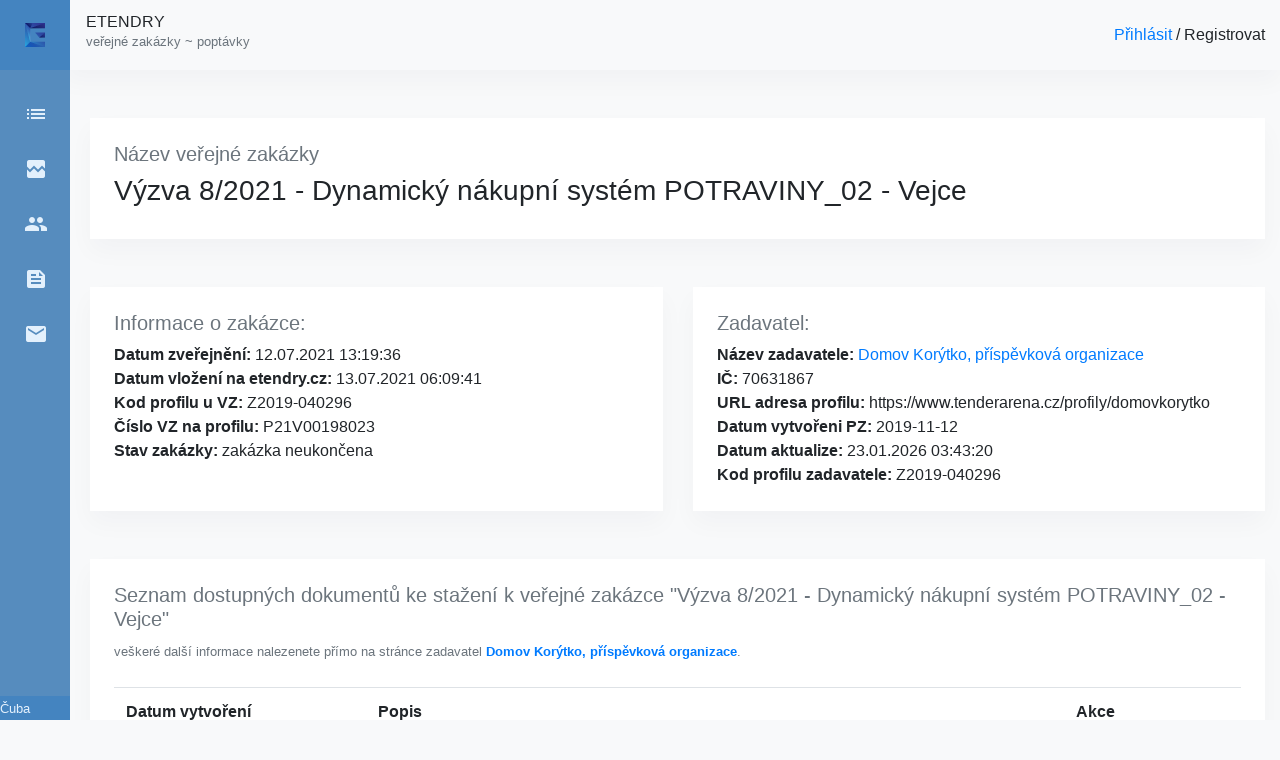

--- FILE ---
content_type: text/html; charset=UTF-8
request_url: https://etendry.cz/detail/679950-vyzva-82021-dynamicky-nakupni-system-potraviny-02-vejce.html
body_size: 3573
content:
<!DOCTYPE html>
<html>
<head>
    <meta charset="utf-8">

    <meta name="viewport" content="width=device-width, initial-scale=1, shrink-to-fit=no">
    <meta name="csrf-token" content="MrEN0TWcx8OTIYw6gwNdRe46YoIanotxb7WWnp5C">
    <meta name="description" content="Veřejná zakázka ze dne 2021-07-12 13:19:36, od Domov Korýtko, příspěvková organizace - Výzva 8/2021 - Dynamický nákupní systém POTRAVINY_02 - Vejce
" />
    <meta name="title" content="Výzva 8/2021 - Dynamický nákupní systém POTRAVINY_02 - Vejce - 2021-07-12 13:19:36 - etendry.cz
" />
    <title>Výzva 8/2021 - Dynamický nákupní systém POTRAVINY_02 - Vejce - 2021-07-12 13:19:36 - etendry.cz
</title>
    <meta property="og:title" content="Výzva 8/2021 - Dynamický nákupní systém POTRAVINY_02 - Vejce - 2021-07-12 13:19:36 - etendry.cz
" />
    <meta property="og:type" content="tenders.database" />
    <meta property="og:url" content="https://etendry.cz" />
    <meta property="og:image" content="" />
    <link rel="stylesheet" href="https://cdn.jsdelivr.net/npm/bootstrap@4.5.3/dist/css/bootstrap.min.css" integrity="sha384-TX8t27EcRE3e/ihU7zmQxVncDAy5uIKz4rEkgIXeMed4M0jlfIDPvg6uqKI2xXr2" crossorigin="anonymous">
    <link rel="stylesheet" href="https://cdn.datatables.net/1.10.22/css/dataTables.bootstrap4.min.css">
    <link rel="stylesheet" href="https://cdn.datatables.net/responsive/2.2.7/css/responsive.dataTables.min.css">
    <link href="https://fonts.googleapis.com/icon?family=Material+Icons" rel="stylesheet">
    <link rel="stylesheet" href="/css/m.css" />
    <link rel="stylesheet" href="/css/frontend.css" />
    <script src="/js/lexart.js"></script>
    <!-- Global site tag (gtag.js) - Google Analytics -->
    <script async src="https://www.googletagmanager.com/gtag/js?id=G-TGQ7HD5NKF"></script>
    <script>
        window.dataLayer = window.dataLayer || [];

        function gtag() {
            dataLayer.push(arguments);
        }
        gtag('js', new Date());

        gtag('config', 'G-TGQ7HD5NKF');

    </script>
    <!-- Global site tag (gtag.js) - Google Analytics -->
    <script async src="https://www.googletagmanager.com/gtag/js?id=UA-12278323-49"></script>
    <script>
        window.dataLayer = window.dataLayer || [];

        function gtag() {
            dataLayer.push(arguments);
        }
        gtag('js', new Date());

        gtag('config', 'UA-12278323-49');

    </script>
    <!-- Google Tag Manager -->
    <script>
        (function(w, d, s, l, i) {
            w[l] = w[l] || [];
            w[l].push({
                'gtm.start': new Date().getTime()
                , event: 'gtm.js'
            });
            var f = d.getElementsByTagName(s)[0]
                , j = d.createElement(s)
                , dl = l != 'dataLayer' ? '&l=' + l : '';
            j.async = true;
            j.src =
                'https://www.googletagmanager.com/gtm.js?id=' + i + dl;
            f.parentNode.insertBefore(j, f);
        })(window, document, 'script', 'dataLayer', 'GTM-NWD3PNM');

    </script>
    <!-- End Google Tag Manager -->
    <script
    src="https://challenges.cloudflare.com/turnstile/v0/api.js?onload=onloadTurnstileCallback"></script>
</head>

<body class="bg-light">
    <!-- Google Tag Manager (noscript) -->
    <noscript><iframe src="https://www.googletagmanager.com/ns.html?id=GTM-NWD3PNM" height="0" width="0" style="display:none;visibility:hidden"></iframe></noscript>
    <!-- End Google Tag Manager (noscript) -->
    <div id="mainMenu " class="mainMenu">
        <div class="menuHeader">
            <div class="d-flex pt-3 pl-3">
                <div class="icon-name">
                    <div class="custom-control custom-switch" style="">
                        <input type="checkbox" class="custom-control-input" id="customSwitch1" name="test">
                        <label class="custom-control-label" for="customSwitch1"></label>
                    </div>
                </div>
                <div class="icon">
                    <a href="https://etendry.cz" id="myClosseButton"><img src="https://etendry.cz/images/e.svg" style="height: 1.5em"></a></div>
            </div>
        </div>
        <div class="pt-2 menuBody cl-effect-1">
            <nav>
                <a class="d-flex justify-content-around pt-4" href="https://etendry.cz">
                    <div class="icon-name">Domů</div>
                    <div class="icon"><span class="material-icons">list</span></i></div>
                </a>
                <a class="d-flex justify-content-around pt-4" href="https://etendry.cz/error-list-profil-zadavatele">
                    <div class="icon-name">Chybné porfily</div>
                    <div class="icon"><span class="material-icons">broken_image</span></div>
                </a>

                <a class="d-flex justify-content-around pt-4" href="https://etendry.cz/zadavatel">
                    <div class="icon-name">Zadavatelé</div>
                    <div class="icon"><span class="material-icons">people</span></div>
                </a>
                <a class="d-flex justify-content-around pt-4" href="/blog/">
                    <div class="icon-name">Blog</div>
                    <div class="icon"><span class="material-icons">feed</span></div>
                </a>
                <a class="d-flex justify-content-around pt-4" href="/kontakty">
                    <div class="icon-name">Kontakty</div>
                    <div class="icon"><span class="material-icons">email</span></div>
                </a>
            </nav>
        </div>
        <div style="min-height: 100%; position: realtive;">
            <div class="w-100 text-center" style="position: absolute; bottom: 0px; background-color: #4484c0;">
                <small style="color: #e3f0fc;">Copyright @ 2026 Artur Čuba</small>
            </div>
        </div>
    </div>
    <div id="mainPage">
        <div class="aaaa container-fluid mb-5">
            <div class="row ml-5 bg-light" style="height: 70px; background-color: #ffffff; box-shadow: 0 0.75rem 1.5rem rgb(18 38 63 / 3%);">
                <div class="col-12 d-flex justify-content-between align-items-center">
                    <div class="ml-2">
                        <h6 class="no-decorate">
                            <a href="https://etendry.cz">ETENDRY</a><br>
                            <small class="text-muted">veřejné zakázky ~ poptávky</small>
                        </h6>
                    </div>
                    <div><a href='https://etendry.cz/dashboard'>Přihlásit </a> / <a href=''>Registrovat</a></div>
                </div>
            </div>
        </div>
        <div class="container-fluid" style="padding-left: 90px">
            <div class="row">
                <div class="col-12">
                    <div class="row">
    <div class="col-12">
        <div class="lexFrame p-4 mb-4">
            <h5 class='text-secondary'>Název veřejné zakázky</h5>
            <h3>Výzva 8/2021 - Dynamický nákupní systém POTRAVINY_02 - Vejce</h3>
        </div>
    </div>
</div>
<div class="row pt-4">
    <div class="col-sm-6">
        <div class="lexFrame p-4 mb-4" style="word-break: break-all;">
            <h5 class='text-secondary'>Informace o zakázce:</h5>
            <strong>Datum zveřejnění:</strong> 12.07.2021 13:19:36 <br>
            <strong>Datum vložení na etendry.cz:</strong> 13.07.2021 06:09:41<br>
            <strong>Kod profilu u VZ:</strong> Z2019-040296 <br>
            <strong>Číslo VZ na profilu:</strong> P21V00198023 <br>
            <strong>Stav zakázky:</strong> zakázka neukončena <br><br>
        </div>
    </div>
    <div class="col-sm-6">
        <div class="lexFrame p-4 mb-4" style="word-break: break-all;">
            <h5 class='text-secondary'>Zadavatel:</h5>
            <strong>Název zadavatele:</strong><a href="/zadavatel/25523-domov-korytko-prispevkova-organizace.html"> Domov Korýtko, příspěvková organizace</a><br>
            <strong>IČ:</strong> 70631867<br>
            <strong>URL adresa profilu:</strong> https://www.tenderarena.cz/profily/domovkorytko<br>
            <strong>Datum vytvořeni PZ:</strong> 2019-11-12<br>
            <strong>Datum aktualize: </strong>23.01.2026 03:43:20<br>
            <strong>Kod profilu zadavatele: </strong>Z2019-040296<br>
        </div>
    </div>

</div>
<div class="row pt-4">
    <div class="col-12">
        <div class="lexFrame p-4 mb-4">
            <h5 class='text-secondary'>Seznam dostupných dokumentů ke stažení k veřejné zakázce "Výzva 8/2021 - Dynamický nákupní systém POTRAVINY_02 - Vejce"</h5>
            <small class="text-muted">veškeré další informace nalezenete přímo na stránce zadavatel <a href="https://www.tenderarena.cz/profily/domovkorytko"><strong>Domov Korýtko, příspěvková organizace</strong></a>.</small>
            <table class="table mt-4">
                <thead>
                    <tr>
                        <th scope="col">Datum vytvoření</th>
                        <th scope="col">Popis</th>
                        <th scope="col">Akce</th>
                    </tr>
                </thead>
                <tbody>
                                        <tr>
                                        <td>12.07.2021 13:19:36</td><td> <a href="https://api.tenderarena.cz/ta/profil/stahovani-dokumentu/dokument/2651696" target="_blank">Jiný dokument (zadavatel uvede název tohoto typu dokumentu)</a></td><td> <a class="btn btn-outline-primary btn-sm no-decorate-blue" href="https://api.tenderarena.cz/ta/profil/stahovani-dokumentu/dokument/2651696" target="_blank">STÁHNOUT</a></td>
                                        </tr>
                                    </tbody>
            </table>
        </div>
    </div>
    <div class="col-12">
        <div class="lexFrame p-4 mb-4">
            <h5 class='text-secondary'>Další aktuální veřejné zakázky Domov Korýtko, příspěvková organizace</h5>
                        <a class="main-menu no-decorate-blue" href="https://etendry.cz/detail/1191814--vyzva-142024-dynamicky-nakupni-system-potraviny-04-ovoce-a-zeleninahtml">Výzva 14/2024 - Dynamický nákupní systém POTRAVINY_04 - Ovoce a zelenina </a><br>

                        <a class="main-menu no-decorate-blue" href="https://etendry.cz/detail/1186162--vyzva-72024-dynamicky-nakupni-system-potraviny-11-cerstve-polotovaryhtml">Výzva 7/2024 - Dynamický nákupní systém POTRAVINY_11 - Čerstvé polotovary </a><br>

                        <a class="main-menu no-decorate-blue" href="https://etendry.cz/detail/1186161--vyzva-72024-dynamicky-nakupni-system-potraviny-10-lahudkyhtml">Výzva 7/2024 - Dynamický nákupní systém POTRAVINY_10 - Lahůdky </a><br>

                        <a class="main-menu no-decorate-blue" href="https://etendry.cz/detail/1186160--vyzva-72024-dynamicky-nakupni-system-potraviny-06-mrazene-produktyhtml">Výzva 7/2024 - Dynamický nákupní systém POTRAVINY_06 - Mražené produkty </a><br>

                        <a class="main-menu no-decorate-blue" href="https://etendry.cz/detail/1186159--vyzva-72024-dynamicky-nakupni-system-potraviny-05-maso-a-uzeninyhtml">Výzva 7/2024 - Dynamický nákupní systém POTRAVINY_05 - Maso a uzeniny </a><br>

                    </div>
    </div>

</div>

                </div>
            </div>
        </div>
    </div>
</body>

<script src="https://code.jquery.com/jquery-3.5.1.js"></script>
<script src="https://cdn.jsdelivr.net/npm/bootstrap@4.5.3/dist/js/bootstrap.bundle.min.js" integrity="sha384-ho+j7jyWK8fNQe+A12Hb8AhRq26LrZ/JpcUGGOn+Y7RsweNrtN/tE3MoK7ZeZDyx" crossorigin="anonymous"></script>
<script src="https://cdn.datatables.net/1.10.22/js/jquery.dataTables.min.js"></script>
<script src="https://cdn.datatables.net/1.10.22/js/dataTables.bootstrap4.min.js"></script>
<script src="https://cdn.datatables.net/responsive/2.3.0/js/dataTables.responsive.min.js"></script>
<script src="https://momentjs.com/downloads/moment.js" type="text/javascript"></script>
<script src="//cdn.datatables.net/plug%2Dins/1.11.5/dataRender/datetime.js" type="text/javascript"></script>

<script>
    /*
    setLexartProporties();
    //var asd1 = document.getElementById('myClosseButton');
    //asd1.addEventListener("click", checkCookie);
    var asd2 = document.getElementById('customSwitch1');
    asd2.addEventListener("click", checkCookie);
*/

    const m = new LexartMenu();

</script>
</html>
